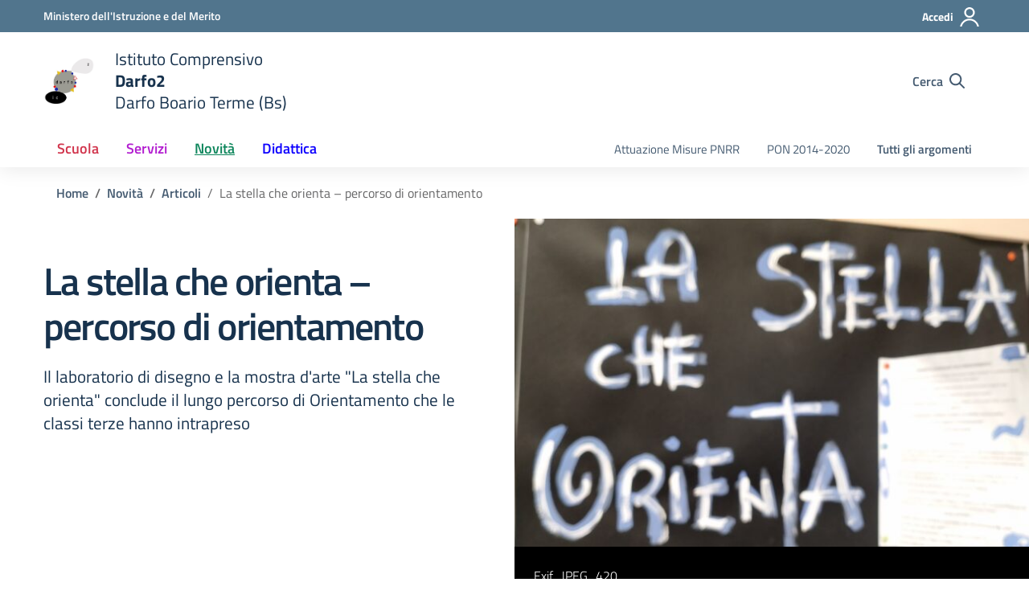

--- FILE ---
content_type: application/javascript
request_url: https://www.icdarfo2.edu.it/wp-content/themes/design-scuole-wordpress-theme/assets/js/components/ResponsiveDom/js/jquery.responsive-dom.js?ver=6.9
body_size: 278
content:
!function(n){"use strict";"function"==typeof define&&define.amd?define(["jquery"],n):n(jQuery)}(function(s){"use strict";s.fn.responsiveDom=function(n){var e=s.extend({appendTo:"body",mediaQuery:"(min-width: 0)",callback:null},n),t=this,i=null,o=!1,n=function(){if(!o&&matchMedia(e.mediaQuery).matches)c(),o=!0;else{if(!o||matchMedia(e.mediaQuery).matches)return;a(),o=!1}"function"==typeof e.callback&&e.callback(o)},c=function(){document.contains&&!document.contains(t[0])||(i=s('<span class="js-responsive-dom-placeholder"/>'),t.after(i),s(e.appendTo).eq(0).append(t))},a=function(){null===i||document.contains&&!document.contains(i[0])||(i.after(t),i.remove(),i=null)},u=function(n,e){var t;return function(){clearTimeout(t),t=setTimeout(function(){n()},e)}};return n(),s(window).on("resize.responsiveDom",u(n,100)),this}});